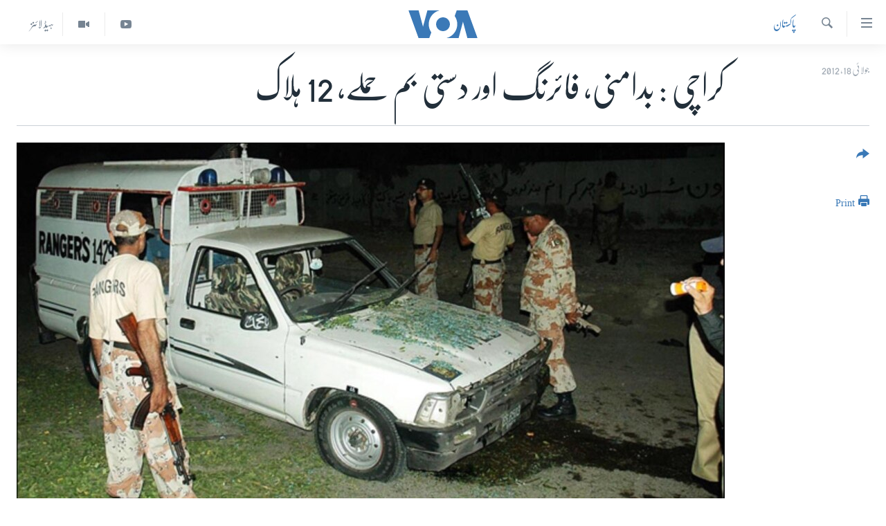

--- FILE ---
content_type: text/html; charset=utf-8
request_url: https://www.urduvoa.com/a/1419131.html
body_size: 11404
content:

<!DOCTYPE html>
<html lang="ur" dir="rtl" class="no-js">
<head>
<link href="/Content/responsive/VOA/ur/VOA-ur.css?&amp;av=0.0.0.0&amp;cb=306" rel="stylesheet"/>
<script src="https://tags.urduvoa.com/voa-pangea/prod/utag.sync.js"></script> <script type='text/javascript' src='https://www.youtube.com/iframe_api' async></script>
<script type="text/javascript">
//a general 'js' detection, must be on top level in <head>, due to CSS performance
document.documentElement.className = "js";
var cacheBuster = "306";
var appBaseUrl = "/";
var imgEnhancerBreakpoints = [0, 144, 256, 408, 650, 1023, 1597];
var isLoggingEnabled = false;
var isPreviewPage = false;
var isLivePreviewPage = false;
if (!isPreviewPage) {
window.RFE = window.RFE || {};
window.RFE.cacheEnabledByParam = window.location.href.indexOf('nocache=1') === -1;
const url = new URL(window.location.href);
const params = new URLSearchParams(url.search);
// Remove the 'nocache' parameter
params.delete('nocache');
// Update the URL without the 'nocache' parameter
url.search = params.toString();
window.history.replaceState(null, '', url.toString());
} else {
window.addEventListener('load', function() {
const links = window.document.links;
for (let i = 0; i < links.length; i++) {
links[i].href = '#';
links[i].target = '_self';
}
})
}
var pwaEnabled = false;
var swCacheDisabled;
</script>
<meta charset="utf-8" />
<title>کراچی : بدامنی، فائرنگ اور دستی بم حملے، 12 ہلاک</title>
<meta name="description" content="ٹارگٹ کلنگ اور بھتہ خوری پر قابو پانے کیلئے مشیر داخلہ رحمن ملک نے پھر صوبائی قیادت کے ساتھ سر جوڑ لیا ہے" />
<meta name="keywords" content="پاکستان, law and order, meeting, karachi violence, 12 killed" />
<meta name="viewport" content="width=device-width, initial-scale=1.0" />
<meta http-equiv="X-UA-Compatible" content="IE=edge" />
<meta name="robots" content="max-image-preview:large"><meta property="fb:pages" content="106667936045610" />
<meta name="msvalidate.01" content="3286EE554B6F672A6F2E608C02343C0E" />
<meta name="facebook-domain-verification" content="8ves433rrvbkywpwicz9s56bzzssis" />
<link href="https://www.urduvoa.com/a/1419131.html" rel="canonical" />
<meta name="apple-mobile-web-app-title" content="VOA" />
<meta name="apple-mobile-web-app-status-bar-style" content="black" />
<meta name="apple-itunes-app" content="app-id=632618796, app-argument=//1419131.rtl" />
<meta content="کراچی : بدامنی، فائرنگ اور دستی بم حملے، 12 ہلاک" property="og:title" />
<meta content="ٹارگٹ کلنگ اور بھتہ خوری پر قابو پانے کیلئے مشیر داخلہ رحمن ملک نے پھر صوبائی قیادت کے ساتھ سر جوڑ لیا ہے" property="og:description" />
<meta content="article" property="og:type" />
<meta content="https://www.urduvoa.com/a/1419131.html" property="og:url" />
<meta content="وی او اے" property="og:site_name" />
<meta content="https://www.facebook.com/voaurdu" property="article:publisher" />
<meta content="https://gdb.voanews.com/736153dc-96b3-4d6e-b782-caeb6cba43f6_w1200_h630.jpg" property="og:image" />
<meta content="1200" property="og:image:width" />
<meta content="630" property="og:image:height" />
<meta content="1644719242209515" property="fb:app_id" />
<meta content="summary_large_image" name="twitter:card" />
<meta content="@SomeAccount" name="twitter:site" />
<meta content="https://gdb.voanews.com/736153dc-96b3-4d6e-b782-caeb6cba43f6_w1200_h630.jpg" name="twitter:image" />
<meta content="کراچی : بدامنی، فائرنگ اور دستی بم حملے، 12 ہلاک" name="twitter:title" />
<meta content="ٹارگٹ کلنگ اور بھتہ خوری پر قابو پانے کیلئے مشیر داخلہ رحمن ملک نے پھر صوبائی قیادت کے ساتھ سر جوڑ لیا ہے" name="twitter:description" />
<link rel="amphtml" href="https://www.urduvoa.com/amp/1419131.html" />
<script type="application/ld+json">{"articleSection":"پاکستان","isAccessibleForFree":true,"headline":"کراچی : بدامنی، فائرنگ اور دستی بم حملے، 12 ہلاک","inLanguage":"ur","keywords":"پاکستان, law and order, meeting, karachi violence, 12 killed","author":{"@type":"Person","name":"VOA Urdu"},"datePublished":"2012-07-18 18:56:41Z","dateModified":"2012-07-18 20:04:41Z","publisher":{"logo":{"width":512,"height":220,"@type":"ImageObject","url":"https://www.urduvoa.com/Content/responsive/VOA/ur/img/logo.png"},"@type":"NewsMediaOrganization","url":"https://www.urduvoa.com","sameAs":["https://facebook.com/voaurdu","https://twitter.com/voaurdu","https://www.youtube.com/c/voaurdu","https://www.instagram.com/voaurdu/"],"name":"وائس آف امریکہ","alternateName":""},"@context":"https://schema.org","@type":"NewsArticle","mainEntityOfPage":"https://www.urduvoa.com/a/1419131.html","url":"https://www.urduvoa.com/a/1419131.html","description":"ٹارگٹ کلنگ اور بھتہ خوری پر قابو پانے کیلئے مشیر داخلہ رحمن ملک نے پھر صوبائی قیادت کے ساتھ سر جوڑ لیا ہے","image":{"width":1080,"height":608,"@type":"ImageObject","url":"https://gdb.voanews.com/736153dc-96b3-4d6e-b782-caeb6cba43f6_w1080_h608.jpg"},"name":"کراچی : بدامنی، فائرنگ اور دستی بم حملے، 12 ہلاک"}</script>
<script src="/Scripts/responsive/infographics.b?v=dVbZ-Cza7s4UoO3BqYSZdbxQZVF4BOLP5EfYDs4kqEo1&amp;av=0.0.0.0&amp;cb=306"></script>
<script src="/Scripts/responsive/loader.b?v=Q26XNwrL6vJYKjqFQRDnx01Lk2pi1mRsuLEaVKMsvpA1&amp;av=0.0.0.0&amp;cb=306"></script>
<link rel="icon" type="image/svg+xml" href="/Content/responsive/VOA/img/webApp/favicon.svg" />
<link rel="alternate icon" href="/Content/responsive/VOA/img/webApp/favicon.ico" />
<link rel="apple-touch-icon" sizes="152x152" href="/Content/responsive/VOA/img/webApp/ico-152x152.png" />
<link rel="apple-touch-icon" sizes="144x144" href="/Content/responsive/VOA/img/webApp/ico-144x144.png" />
<link rel="apple-touch-icon" sizes="114x114" href="/Content/responsive/VOA/img/webApp/ico-114x114.png" />
<link rel="apple-touch-icon" sizes="72x72" href="/Content/responsive/VOA/img/webApp/ico-72x72.png" />
<link rel="apple-touch-icon-precomposed" href="/Content/responsive/VOA/img/webApp/ico-57x57.png" />
<link rel="icon" sizes="192x192" href="/Content/responsive/VOA/img/webApp/ico-192x192.png" />
<link rel="icon" sizes="128x128" href="/Content/responsive/VOA/img/webApp/ico-128x128.png" />
<meta name="msapplication-TileColor" content="#ffffff" />
<meta name="msapplication-TileImage" content="/Content/responsive/VOA/img/webApp/ico-144x144.png" />
<link rel="alternate" type="application/rss+xml" title="VOA - Top Stories [RSS]" href="/api/" />
<link rel="sitemap" type="application/rss+xml" href="/sitemap.xml" />
</head>
<body class=" nav-no-loaded cc_theme pg-article print-lay-article js-category-to-nav nojs-images ">
<script type="text/javascript" >
var analyticsData = {url:"https://www.urduvoa.com/a/1419131.html",property_id:"490",article_uid:"1419131",page_title:"کراچی : بدامنی، فائرنگ اور دستی بم حملے، 12 ہلاک",page_type:"article",content_type:"article",subcontent_type:"article",last_modified:"2012-07-18 20:04:41Z",pub_datetime:"2012-07-18 18:56:41Z",pub_year:"2012",pub_month:"07",pub_day:"18",pub_hour:"18",pub_weekday:"Wednesday",section:"پاکستان",english_section:"pakistan",byline:"",categories:"pakistan",tags:"law and order;meeting;karachi violence;12 killed",domain:"www.urduvoa.com",language:"Urdu",language_service:"VOA Urdu",platform:"web",copied:"no",copied_article:"",copied_title:"",runs_js:"Yes",cms_release:"8.44.0.0.306",enviro_type:"prod",slug:"",entity:"VOA",short_language_service:"URD",platform_short:"W",page_name:"کراچی : بدامنی، فائرنگ اور دستی بم حملے، 12 ہلاک"};
</script>
<noscript><iframe src="https://www.googletagmanager.com/ns.html?id=GTM-N8MP7P" height="0" width="0" style="display:none;visibility:hidden"></iframe></noscript><script type="text/javascript" data-cookiecategory="analytics">
var gtmEventObject = Object.assign({}, analyticsData, {event: 'page_meta_ready'});window.dataLayer = window.dataLayer || [];window.dataLayer.push(gtmEventObject);
if (top.location === self.location) { //if not inside of an IFrame
var renderGtm = "true";
if (renderGtm === "true") {
(function(w,d,s,l,i){w[l]=w[l]||[];w[l].push({'gtm.start':new Date().getTime(),event:'gtm.js'});var f=d.getElementsByTagName(s)[0],j=d.createElement(s),dl=l!='dataLayer'?'&l='+l:'';j.async=true;j.src='//www.googletagmanager.com/gtm.js?id='+i+dl;f.parentNode.insertBefore(j,f);})(window,document,'script','dataLayer','GTM-N8MP7P');
}
}
</script>
<!--Analytics tag js version start-->
<script type="text/javascript" data-cookiecategory="analytics">
var utag_data = Object.assign({}, analyticsData, {});
if(typeof(TealiumTagFrom)==='function' && typeof(TealiumTagSearchKeyword)==='function') {
var utag_from=TealiumTagFrom();var utag_searchKeyword=TealiumTagSearchKeyword();
if(utag_searchKeyword!=null && utag_searchKeyword!=='' && utag_data["search_keyword"]==null) utag_data["search_keyword"]=utag_searchKeyword;if(utag_from!=null && utag_from!=='') utag_data["from"]=TealiumTagFrom();}
if(window.top!== window.self&&utag_data.page_type==="snippet"){utag_data.page_type = 'iframe';}
try{if(window.top!==window.self&&window.self.location.hostname===window.top.location.hostname){utag_data.platform = 'self-embed';utag_data.platform_short = 'se';}}catch(e){if(window.top!==window.self&&window.self.location.search.includes("platformType=self-embed")){utag_data.platform = 'cross-promo';utag_data.platform_short = 'cp';}}
(function(a,b,c,d){ a="https://tags.urduvoa.com/voa-pangea/prod/utag.js"; b=document;c="script";d=b.createElement(c);d.src=a;d.type="text/java"+c;d.async=true; a=b.getElementsByTagName(c)[0];a.parentNode.insertBefore(d,a); })();
</script>
<!--Analytics tag js version end-->
<!-- Analytics tag management NoScript -->
<noscript>
<img style="position: absolute; border: none;" src="https://ssc.urduvoa.com/b/ss/bbgprod,bbgentityvoa/1/G.4--NS/720674584?pageName=voa%3aurd%3aw%3aarticle%3a%da%a9%d8%b1%d8%a7%da%86%db%8c%20%3a%20%d8%a8%d8%af%d8%a7%d9%85%d9%86%db%8c%d8%8c%20%d9%81%d8%a7%d8%a6%d8%b1%d9%86%da%af%20%d8%a7%d9%88%d8%b1%20%d8%af%d8%b3%d8%aa%db%8c%20%d8%a8%d9%85%20%d8%ad%d9%85%d9%84%db%92%d8%8c%2012%20%db%81%d9%84%d8%a7%da%a9&amp;c6=%da%a9%d8%b1%d8%a7%da%86%db%8c%20%3a%20%d8%a8%d8%af%d8%a7%d9%85%d9%86%db%8c%d8%8c%20%d9%81%d8%a7%d8%a6%d8%b1%d9%86%da%af%20%d8%a7%d9%88%d8%b1%20%d8%af%d8%b3%d8%aa%db%8c%20%d8%a8%d9%85%20%d8%ad%d9%85%d9%84%db%92%d8%8c%2012%20%db%81%d9%84%d8%a7%da%a9&amp;v36=8.44.0.0.306&amp;v6=D=c6&amp;g=https%3a%2f%2fwww.urduvoa.com%2fa%2f1419131.html&amp;c1=D=g&amp;v1=D=g&amp;events=event1,event52&amp;c16=voa%20urdu&amp;v16=D=c16&amp;c5=pakistan&amp;v5=D=c5&amp;ch=%d9%be%d8%a7%da%a9%d8%b3%d8%aa%d8%a7%d9%86&amp;c15=urdu&amp;v15=D=c15&amp;c4=article&amp;v4=D=c4&amp;c14=1419131&amp;v14=D=c14&amp;v20=no&amp;c17=web&amp;v17=D=c17&amp;mcorgid=518abc7455e462b97f000101%40adobeorg&amp;server=www.urduvoa.com&amp;pageType=D=c4&amp;ns=bbg&amp;v29=D=server&amp;v25=voa&amp;v30=490&amp;v105=D=User-Agent " alt="analytics" width="1" height="1" /></noscript>
<!-- End of Analytics tag management NoScript -->
<!--*** Accessibility links - For ScreenReaders only ***-->
<section>
<div class="sr-only">
<h2>رسائی کے لنکس</h2>
<ul>
<li><a href="#content" data-disable-smooth-scroll="1">مرکزی مواد پر جائیں</a></li>
<li><a href="#navigation" data-disable-smooth-scroll="1">مرکزی نیویگیشن پر جائیں</a></li>
<li><a href="#txtHeaderSearch" data-disable-smooth-scroll="1">تلاش پر جائیں</a></li>
</ul>
</div>
</section>
<div dir="rtl">
<div id="page">
<aside>
<div class="c-lightbox overlay-modal">
<div class="c-lightbox__intro">
<h2 class="c-lightbox__intro-title"></h2>
<button class="btn btn--rounded c-lightbox__btn c-lightbox__intro-next" title="اگلا صفحہ">
<span class="ico ico--rounded ico-chevron-forward"></span>
<span class="sr-only">اگلا صفحہ</span>
</button>
</div>
<div class="c-lightbox__nav">
<button class="btn btn--rounded c-lightbox__btn c-lightbox__btn--close" title="بند کیجئے">
<span class="ico ico--rounded ico-close"></span>
<span class="sr-only">بند کیجئے</span>
</button>
<button class="btn btn--rounded c-lightbox__btn c-lightbox__btn--prev" title="پچھلا صفحہ">
<span class="ico ico--rounded ico-chevron-backward"></span>
<span class="sr-only">پچھلا صفحہ</span>
</button>
<button class="btn btn--rounded c-lightbox__btn c-lightbox__btn--next" title="اگلا صفحہ">
<span class="ico ico--rounded ico-chevron-forward"></span>
<span class="sr-only">اگلا صفحہ</span>
</button>
</div>
<div class="c-lightbox__content-wrap">
<figure class="c-lightbox__content">
<span class="c-spinner c-spinner--lightbox">
<img src="/Content/responsive/img/player-spinner.png"
alt="please wait"
title="please wait" />
</span>
<div class="c-lightbox__img">
<div class="thumb">
<img src="" alt="" />
</div>
</div>
<figcaption>
<div class="c-lightbox__info c-lightbox__info--foot">
<span class="c-lightbox__counter"></span>
<span class="caption c-lightbox__caption"></span>
</div>
</figcaption>
</figure>
</div>
<div class="hidden">
<div class="content-advisory__box content-advisory__box--lightbox">
<span class="content-advisory__box-text">This image contains sensitive content which some people may find offensive or disturbing.</span>
<button class="btn btn--transparent content-advisory__box-btn m-t-md" value="text" type="button">
<span class="btn__text">
Click to reveal
</span>
</button>
</div>
</div>
</div>
<div class="print-dialogue">
<div class="container">
<h3 class="print-dialogue__title section-head">Print Options:</h3>
<div class="print-dialogue__opts">
<ul class="print-dialogue__opt-group">
<li class="form__group form__group--checkbox">
<input class="form__check " id="checkboxImages" name="checkboxImages" type="checkbox" checked="checked" />
<label for="checkboxImages" class="form__label m-t-md">Images</label>
</li>
<li class="form__group form__group--checkbox">
<input class="form__check " id="checkboxMultimedia" name="checkboxMultimedia" type="checkbox" checked="checked" />
<label for="checkboxMultimedia" class="form__label m-t-md">Multimedia</label>
</li>
</ul>
<ul class="print-dialogue__opt-group">
<li class="form__group form__group--checkbox">
<input class="form__check " id="checkboxEmbedded" name="checkboxEmbedded" type="checkbox" checked="checked" />
<label for="checkboxEmbedded" class="form__label m-t-md">Embedded Content</label>
</li>
<li class="hidden">
<input class="form__check " id="checkboxComments" name="checkboxComments" type="checkbox" />
<label for="checkboxComments" class="form__label m-t-md">Comments</label>
</li>
</ul>
</div>
<div class="print-dialogue__buttons">
<button class="btn btn--secondary close-button" type="button" title="منسوخ کیجئے">
<span class="btn__text ">منسوخ کیجئے</span>
</button>
<button class="btn btn-cust-print m-l-sm" type="button" title="Print">
<span class="btn__text ">Print</span>
</button>
</div>
</div>
</div>
<div class="ctc-message pos-fix">
<div class="ctc-message__inner">Link has been copied to clipboard</div>
</div>
</aside>
<div class="hdr-20 hdr-20--big">
<div class="hdr-20__inner">
<div class="hdr-20__max pos-rel">
<div class="hdr-20__side hdr-20__side--primary d-flex">
<label data-for="main-menu-ctrl" data-switcher-trigger="true" data-switch-target="main-menu-ctrl" class="burger hdr-trigger pos-rel trans-trigger" data-trans-evt="click" data-trans-id="menu">
<span class="ico ico-close hdr-trigger__ico hdr-trigger__ico--close burger__ico burger__ico--close"></span>
<span class="ico ico-menu hdr-trigger__ico hdr-trigger__ico--open burger__ico burger__ico--open"></span>
</label>
<div class="menu-pnl pos-fix trans-target" data-switch-target="main-menu-ctrl" data-trans-id="menu">
<div class="menu-pnl__inner">
<nav class="main-nav menu-pnl__item menu-pnl__item--first">
<ul class="main-nav__list accordeon" data-analytics-tales="false" data-promo-name="link" data-location-name="nav,secnav">
<li class="main-nav__item">
<a class="main-nav__item-name main-nav__item-name--link" href="/p/3637.html" title="صفحہ اول" data-item-name="mobilehomepage" >صفحہ اول</a>
</li>
<li class="main-nav__item">
<a class="main-nav__item-name main-nav__item-name--link" href="/p/5950.html" title="پاکستان" data-item-name="pakistan" >پاکستان</a>
</li>
<li class="main-nav__item">
<a class="main-nav__item-name main-nav__item-name--link" href="/p/8712.html" title="معیشت" data-item-name="economy" >معیشت</a>
</li>
<li class="main-nav__item">
<a class="main-nav__item-name main-nav__item-name--link" href="/p/5951.html" title="امریکہ" data-item-name="usa" >امریکہ</a>
</li>
<li class="main-nav__item">
<a class="main-nav__item-name main-nav__item-name--link" href="/p/7145.html" title="جنوبی ایشیا" data-item-name="south-asia" >جنوبی ایشیا</a>
</li>
<li class="main-nav__item">
<a class="main-nav__item-name main-nav__item-name--link" href="/p/7144.html" title="دُنیا" data-item-name="world" >دُنیا</a>
</li>
<li class="main-nav__item">
<a class="main-nav__item-name main-nav__item-name--link" href="/middle-east-crisis" title="اسرائیل حماس جنگ" data-item-name="middle-east-crisis" >اسرائیل حماس جنگ</a>
</li>
<li class="main-nav__item">
<a class="main-nav__item-name main-nav__item-name--link" href="/p/7992.html" title="یوکرین جنگ" data-item-name="Ukraine War" >یوکرین جنگ</a>
</li>
<li class="main-nav__item">
<a class="main-nav__item-name main-nav__item-name--link" href="/p/5954.html" title="کھیل" data-item-name="sports" >کھیل</a>
</li>
<li class="main-nav__item">
<a class="main-nav__item-name main-nav__item-name--link" href="/p/7387.html" title="خواتین" data-item-name="women" >خواتین</a>
</li>
<li class="main-nav__item">
<a class="main-nav__item-name main-nav__item-name--link" href="/p/5953.html" title="آرٹ" data-item-name="arts" >آرٹ</a>
</li>
<li class="main-nav__item">
<a class="main-nav__item-name main-nav__item-name--link" href="/p/7219.html" title="آزادیٔ صحافت" data-item-name="press-freedom" >آزادیٔ صحافت</a>
</li>
<li class="main-nav__item">
<a class="main-nav__item-name main-nav__item-name--link" href="/p/7384.html" title="سائنس و ٹیکنالوجی" data-item-name="science-and-technology" >سائنس و ٹیکنالوجی</a>
</li>
<li class="main-nav__item">
<a class="main-nav__item-name main-nav__item-name--link" href="/p/7385.html" title="صحت" data-item-name="health" >صحت</a>
</li>
<li class="main-nav__item">
<a class="main-nav__item-name main-nav__item-name--link" href="/p/7386.html" title="دلچسپ و عجیب" data-item-name="odd-news" >دلچسپ و عجیب</a>
</li>
<li class="main-nav__item">
<a class="main-nav__item-name main-nav__item-name--link" href="/p/8023.html" title="ویڈیوز" data-item-name="videos" >ویڈیوز</a>
</li>
<li class="main-nav__item">
<a class="main-nav__item-name main-nav__item-name--link" href="/z/3120" title="آڈیو" data-item-name="audio" >آڈیو</a>
</li>
<li class="main-nav__item">
<a class="main-nav__item-name main-nav__item-name--link" href="/special-coverage" title="اسپیشل کوریج" data-item-name="special-coverage" >اسپیشل کوریج</a>
</li>
<li class="main-nav__item">
<a class="main-nav__item-name main-nav__item-name--link" href="https://editorials.voa.gov/z/6214" title="اداریہ" target="_blank" rel="noopener">اداریہ</a>
</li>
</ul>
</nav>
<div class="menu-pnl__item">
<a href="https://learningenglish.voanews.com/" class="menu-pnl__item-link" alt="Learning English">Learning English</a>
</div>
<div class="menu-pnl__item menu-pnl__item--social">
<h5 class="menu-pnl__sub-head">Follow Us</h5>
<a href="https://facebook.com/voaurdu" title="ہم فیس بک پر موجود ہیں" data-analytics-text="follow_on_facebook" class="btn btn--rounded btn--social-inverted menu-pnl__btn js-social-btn btn-facebook" target="_blank" rel="noopener">
<span class="ico ico-facebook-alt ico--rounded"></span>
</a>
<a href="https://twitter.com/voaurdu" title="ہم ٹوئٹر پر موجود ہیں" data-analytics-text="follow_on_twitter" class="btn btn--rounded btn--social-inverted menu-pnl__btn js-social-btn btn-twitter" target="_blank" rel="noopener">
<span class="ico ico-twitter ico--rounded"></span>
</a>
<a href="https://www.youtube.com/c/voaurdu" title="ہم یوٹیوب پر موجود ہیں" data-analytics-text="follow_on_youtube" class="btn btn--rounded btn--social-inverted menu-pnl__btn js-social-btn btn-youtube" target="_blank" rel="noopener">
<span class="ico ico-youtube ico--rounded"></span>
</a>
<a href="https://www.instagram.com/voaurdu/" title="Follow us on Instagram" data-analytics-text="follow_on_instagram" class="btn btn--rounded btn--social-inverted menu-pnl__btn js-social-btn btn-instagram" target="_blank" rel="noopener">
<span class="ico ico-instagram ico--rounded"></span>
</a>
</div>
<div class="menu-pnl__item">
<a href="/navigation/allsites" class="menu-pnl__item-link">
<span class="ico ico-languages "></span>
زبان
</a>
</div>
</div>
</div>
<label data-for="top-search-ctrl" data-switcher-trigger="true" data-switch-target="top-search-ctrl" class="top-srch-trigger hdr-trigger">
<span class="ico ico-close hdr-trigger__ico hdr-trigger__ico--close top-srch-trigger__ico top-srch-trigger__ico--close"></span>
<span class="ico ico-search hdr-trigger__ico hdr-trigger__ico--open top-srch-trigger__ico top-srch-trigger__ico--open"></span>
</label>
<div class="srch-top srch-top--in-header" data-switch-target="top-search-ctrl">
<div class="container">
<form action="/s" class="srch-top__form srch-top__form--in-header" id="form-topSearchHeader" method="get" role="search"><label for="txtHeaderSearch" class="sr-only">تلاش کیجئے</label>
<input type="text" id="txtHeaderSearch" name="k" placeholder="search text ..." accesskey="s" value="" class="srch-top__input analyticstag-event" onkeydown="if (event.keyCode === 13) { FireAnalyticsTagEventOnSearch('search', $dom.get('#txtHeaderSearch')[0].value) }" />
<button title="تلاش کیجئے" type="submit" class="btn btn--top-srch analyticstag-event" onclick="FireAnalyticsTagEventOnSearch('search', $dom.get('#txtHeaderSearch')[0].value) ">
<span class="ico ico-search"></span>
</button></form>
</div>
</div>
<a href="/" class="main-logo-link">
<img src="/Content/responsive/VOA/ur/img/logo-compact.svg" class="main-logo main-logo--comp" alt="site logo">
<img src="/Content/responsive/VOA/ur/img/logo.svg" class="main-logo main-logo--big" alt="site logo">
</a>
</div>
<div class="hdr-20__side hdr-20__side--secondary d-flex">
<a href="/z/5975" title="ہیڈ لائنز" class="hdr-20__secondary-item hdr-20__secondary-item--lang" data-item-name="satellite">
ہیڈ لائنز
</a>
<a href="/p/8023.html" title="Video" class="hdr-20__secondary-item" data-item-name="video">
<span class="ico ico-video hdr-20__secondary-icon"></span>
</a>
<a href="https://www.youtube.com/c/voaurdu" title="YouTube" class="hdr-20__secondary-item" data-item-name="custom1">
<span class="ico-custom ico-custom--1 hdr-20__secondary-icon"></span>
</a>
<a href="/s" title="تلاش کیجئے" class="hdr-20__secondary-item hdr-20__secondary-item--search" data-item-name="search">
<span class="ico ico-search hdr-20__secondary-icon hdr-20__secondary-icon--search"></span>
</a>
<div class="srch-bottom">
<form action="/s" class="srch-bottom__form d-flex" id="form-bottomSearch" method="get" role="search"><label for="txtSearch" class="sr-only">تلاش کیجئے</label>
<input type="search" id="txtSearch" name="k" placeholder="search text ..." accesskey="s" value="" class="srch-bottom__input analyticstag-event" onkeydown="if (event.keyCode === 13) { FireAnalyticsTagEventOnSearch('search', $dom.get('#txtSearch')[0].value) }" />
<button title="تلاش کیجئے" type="submit" class="btn btn--bottom-srch analyticstag-event" onclick="FireAnalyticsTagEventOnSearch('search', $dom.get('#txtSearch')[0].value) ">
<span class="ico ico-search"></span>
</button></form>
</div>
</div>
<img src="/Content/responsive/VOA/ur/img/logo-print.gif" class="logo-print" alt="site logo">
<img src="/Content/responsive/VOA/ur/img/logo-print_color.png" class="logo-print logo-print--color" alt="site logo">
</div>
</div>
</div>
<script>
if (document.body.className.indexOf('pg-home') > -1) {
var nav2In = document.querySelector('.hdr-20__inner');
var nav2Sec = document.querySelector('.hdr-20__side--secondary');
var secStyle = window.getComputedStyle(nav2Sec);
if (nav2In && window.pageYOffset < 150 && secStyle['position'] !== 'fixed') {
nav2In.classList.add('hdr-20__inner--big')
}
}
</script>
<div class="c-hlights c-hlights--breaking c-hlights--no-item" data-hlight-display="mobile,desktop">
<div class="c-hlights__wrap container p-0">
<div class="c-hlights__nav">
<a role="button" href="#" title="پچھلا صفحہ">
<span class="ico ico-chevron-backward m-0"></span>
<span class="sr-only">پچھلا صفحہ</span>
</a>
<a role="button" href="#" title="اگلا صفحہ">
<span class="ico ico-chevron-forward m-0"></span>
<span class="sr-only">اگلا صفحہ</span>
</a>
</div>
<span class="c-hlights__label">
<span class="">بریکنگ نیوز</span>
<span class="switcher-trigger">
<label data-for="more-less-1" data-switcher-trigger="true" class="switcher-trigger__label switcher-trigger__label--more p-b-0" title="مزید">
<span class="ico ico-chevron-down"></span>
</label>
<label data-for="more-less-1" data-switcher-trigger="true" class="switcher-trigger__label switcher-trigger__label--less p-b-0" title="Show less">
<span class="ico ico-chevron-up"></span>
</label>
</span>
</span>
<ul class="c-hlights__items switcher-target" data-switch-target="more-less-1">
</ul>
</div>
</div> <div id="content">
<main class="container">
<div class="hdr-container">
<div class="row">
<div class="col-category col-xs-12 col-md-2 pull-left"> <div class="category js-category">
<a class="" href="/z/2269">پاکستان</a> </div>
</div><div class="col-title col-xs-12 col-md-10 pull-right"> <h1 class="title pg-title">
کراچی : بدامنی، فائرنگ اور دستی بم حملے، 12 ہلاک
</h1>
</div><div class="col-publishing-details col-xs-12 col-sm-12 col-md-2 pull-left"> <div class="publishing-details ">
<div class="published">
<span class="date" >
<time pubdate="pubdate" datetime="2012-07-18T23:56:41+05:00">
جولائی 18, 2012
</time>
</span>
</div>
</div>
</div><div class="col-lg-12 separator"> <div class="separator">
<hr class="title-line" />
</div>
</div><div class="col-multimedia col-xs-12 col-md-10 pull-right"> <div class="cover-media">
<figure class="media-image js-media-expand">
<div class="img-wrap">
<div class="thumb thumb16_9">
<img src="https://gdb.voanews.com/736153dc-96b3-4d6e-b782-caeb6cba43f6_w250_r1_s.jpg" alt="" />
</div>
</div>
</figure>
</div>
</div><div class="col-xs-12 col-md-2 pull-left article-share pos-rel"> <div class="share--box">
<div class="sticky-share-container" style="display:none">
<div class="container">
<a href="https://www.urduvoa.com" id="logo-sticky-share">&nbsp;</a>
<div class="pg-title pg-title--sticky-share">
کراچی : بدامنی، فائرنگ اور دستی بم حملے، 12 ہلاک
</div>
<div class="sticked-nav-actions">
<!--This part is for sticky navigation display-->
<p class="buttons link-content-sharing p-0 ">
<button class="btn btn--link btn-content-sharing p-t-0 " id="btnContentSharing" value="text" role="Button" type="" title="مزید اشتراک کرنے کےلیے">
<span class="ico ico-share ico--l"></span>
<span class="btn__text ">
</span>
</button>
</p>
<aside class="content-sharing js-content-sharing js-content-sharing--apply-sticky content-sharing--sticky"
role="complementary"
data-share-url="https://www.urduvoa.com/a/1419131.html" data-share-title="کراچی : بدامنی، فائرنگ اور دستی بم حملے، 12 ہلاک" data-share-text="ٹارگٹ کلنگ اور بھتہ خوری پر قابو پانے کیلئے مشیر داخلہ رحمن ملک نے پھر صوبائی قیادت کے ساتھ سر جوڑ لیا ہے">
<div class="content-sharing__popover">
<h6 class="content-sharing__title"></h6>
<button href="#close" id="btnCloseSharing" class="btn btn--text-like content-sharing__close-btn">
<span class="ico ico-close ico--l"></span>
</button>
<ul class="content-sharing__list">
<li class="content-sharing__item">
<div class="ctc ">
<input type="text" class="ctc__input" readonly="readonly">
<a href="" js-href="https://www.urduvoa.com/a/1419131.html" class="content-sharing__link ctc__button">
<span class="ico ico-copy-link ico--rounded ico--s"></span>
<span class="content-sharing__link-text">Copy link</span>
</a>
</div>
</li>
<li class="content-sharing__item">
<a href="https://facebook.com/sharer.php?u=https%3a%2f%2fwww.urduvoa.com%2fa%2f1419131.html"
data-analytics-text="share_on_facebook"
title="Facebook" target="_blank"
class="content-sharing__link js-social-btn">
<span class="ico ico-facebook ico--rounded ico--s"></span>
<span class="content-sharing__link-text">Facebook</span>
</a>
</li>
<li class="content-sharing__item">
<a href="https://twitter.com/share?url=https%3a%2f%2fwww.urduvoa.com%2fa%2f1419131.html&amp;text=%da%a9%d8%b1%d8%a7%da%86%db%8c+%3a+%d8%a8%d8%af%d8%a7%d9%85%d9%86%db%8c%d8%8c+%d9%81%d8%a7%d8%a6%d8%b1%d9%86%da%af+%d8%a7%d9%88%d8%b1+%d8%af%d8%b3%d8%aa%db%8c+%d8%a8%d9%85+%d8%ad%d9%85%d9%84%db%92%d8%8c+12+%db%81%d9%84%d8%a7%da%a9"
data-analytics-text="share_on_twitter"
title="Twitter" target="_blank"
class="content-sharing__link js-social-btn">
<span class="ico ico-twitter ico--rounded ico--s"></span>
<span class="content-sharing__link-text">Twitter</span>
</a>
</li>
<li class="content-sharing__item">
<a href="mailto:?body=https%3a%2f%2fwww.urduvoa.com%2fa%2f1419131.html&amp;subject=کراچی : بدامنی، فائرنگ اور دستی بم حملے، 12 ہلاک"
title="Email"
class="content-sharing__link ">
<span class="ico ico-email ico--rounded ico--s"></span>
<span class="content-sharing__link-text">Email</span>
</a>
</li>
</ul>
</div>
</aside>
</div>
</div>
</div>
<div class="links">
<p class="buttons link-content-sharing p-0 ">
<button class="btn btn--link btn-content-sharing p-t-0 " id="btnContentSharing" value="text" role="Button" type="" title="مزید اشتراک کرنے کےلیے">
<span class="ico ico-share ico--l"></span>
<span class="btn__text ">
</span>
</button>
</p>
<aside class="content-sharing js-content-sharing " role="complementary"
data-share-url="https://www.urduvoa.com/a/1419131.html" data-share-title="کراچی : بدامنی، فائرنگ اور دستی بم حملے، 12 ہلاک" data-share-text="ٹارگٹ کلنگ اور بھتہ خوری پر قابو پانے کیلئے مشیر داخلہ رحمن ملک نے پھر صوبائی قیادت کے ساتھ سر جوڑ لیا ہے">
<div class="content-sharing__popover">
<h6 class="content-sharing__title"></h6>
<button href="#close" id="btnCloseSharing" class="btn btn--text-like content-sharing__close-btn">
<span class="ico ico-close ico--l"></span>
</button>
<ul class="content-sharing__list">
<li class="content-sharing__item">
<div class="ctc ">
<input type="text" class="ctc__input" readonly="readonly">
<a href="" js-href="https://www.urduvoa.com/a/1419131.html" class="content-sharing__link ctc__button">
<span class="ico ico-copy-link ico--rounded ico--l"></span>
<span class="content-sharing__link-text">Copy link</span>
</a>
</div>
</li>
<li class="content-sharing__item">
<a href="https://facebook.com/sharer.php?u=https%3a%2f%2fwww.urduvoa.com%2fa%2f1419131.html"
data-analytics-text="share_on_facebook"
title="Facebook" target="_blank"
class="content-sharing__link js-social-btn">
<span class="ico ico-facebook ico--rounded ico--l"></span>
<span class="content-sharing__link-text">Facebook</span>
</a>
</li>
<li class="content-sharing__item">
<a href="https://twitter.com/share?url=https%3a%2f%2fwww.urduvoa.com%2fa%2f1419131.html&amp;text=%da%a9%d8%b1%d8%a7%da%86%db%8c+%3a+%d8%a8%d8%af%d8%a7%d9%85%d9%86%db%8c%d8%8c+%d9%81%d8%a7%d8%a6%d8%b1%d9%86%da%af+%d8%a7%d9%88%d8%b1+%d8%af%d8%b3%d8%aa%db%8c+%d8%a8%d9%85+%d8%ad%d9%85%d9%84%db%92%d8%8c+12+%db%81%d9%84%d8%a7%da%a9"
data-analytics-text="share_on_twitter"
title="Twitter" target="_blank"
class="content-sharing__link js-social-btn">
<span class="ico ico-twitter ico--rounded ico--l"></span>
<span class="content-sharing__link-text">Twitter</span>
</a>
</li>
<li class="content-sharing__item">
<a href="mailto:?body=https%3a%2f%2fwww.urduvoa.com%2fa%2f1419131.html&amp;subject=کراچی : بدامنی، فائرنگ اور دستی بم حملے، 12 ہلاک"
title="Email"
class="content-sharing__link ">
<span class="ico ico-email ico--rounded ico--l"></span>
<span class="content-sharing__link-text">Email</span>
</a>
</li>
</ul>
</div>
</aside>
<p class="link-print visible-md visible-lg buttons p-0">
<button class="btn btn--link btn-print p-t-0" onclick="if (typeof FireAnalyticsTagEvent === 'function') {FireAnalyticsTagEvent({ on_page_event: 'print_story' });}return false" title="(CTRL+P)">
<span class="ico ico-print"></span>
<span class="btn__text">Print</span>
</button>
</p>
</div>
</div>
</div>
</div>
</div>
<div class="body-container">
<div class="row">
<div class="col-xs-12 col-sm-12 col-md-10 col-lg-10 pull-right">
<div class="row">
<div class="col-xs-12 col-sm-12 col-md-8 col-lg-8 pull-left bottom-offset content-offset">
<div class="intro intro--bold" >
<p >ٹارگٹ کلنگ اور بھتہ خوری پر قابو پانے کیلئے مشیر داخلہ رحمن ملک نے پھر صوبائی قیادت کے ساتھ سر جوڑ لیا ہے</p>
</div>
<div id="article-content" class="content-floated-wrap fb-quotable">
<div class="wsw">
<span dir="RTL">پاکستان کا سب سے بڑا شہر کراچی مسلسل بدامنی کا شکار ہے ۔شہر میں ہر روز فائرنگ ، تشدد اوردستی بموں کے حملے جاری ہیں ۔ بدھ کو رینجرز کی گاڑی کے قریب کریکر دھماکے اورپُرتشدد واقعات میں مزید 12 افراد لقمہٴ اجل بن گئے ۔ٹارگٹ کلنگ اور بھتہ خوری پر قابو پانے کیلئے مشیر داخلہ رحمن ملک نے پھر صوبائی قیادت کے ساتھ سر جوڑ لیا ہے۔</span><br />
<br />
<span dir="RTL">گیارہ ہلاکتیں</span><br />
<span dir="RTL">بفرزون میں بدھ کو رات گئے رینجرز کی گاڑی کے قریب دھماکا ہوا جس میں ایک شخص جاں بحق اور رینجرز اہلکاروں سمیت چار افراد زخمی ہو گئے ۔ پولیس حکام کے مطابق یہ کریکر کادھماکا تھا جس کی آوازدور دور تک سنی گئی ۔</span><br />
<br />
<span dir="RTL">اس سے قبل پاک کالونی میں نامعلوم افراد کی فائرنگ سے ایک پولیس اہلکار جاں بحق اور ایک زخمی ہو گیا ۔ سرجانی ٹاؤن ، ناظم آباد ، لیاقت آباد ، تین ہٹی ، مومن آباد ، ملیراوربلدیہ ٹاوٴن میں فائرنگ سے 10افراد لقمہٴ اجل بن گئے ۔ </span><br />
<br />
<span dir="RTL">یوسف پلازہ کے قریب سیمنٹ ایجنسی پر کریکر حملے میں دو افراد جبکہ پی آئی بی کالونی میں گھر کے قریب دستی بم حملے میں ایک خاتون زخمی ہو گئی ۔پولیس کے مطابق حملے سے قبل سیمنٹ ایجنسی کے مالک سے بھتہ طلب کیا گیا تھا ۔ </span><br />
<br />
<span dir="RTL">بھتہ مافیا کا راج </span><br />
<span dir="RTL">پاکستان کا تجارتی مرکز کہلایا جانے والا شہر ٹارگٹ کلنگ کے ساتھ ساتھ ان دنوں بھتہ مافیا کے شکنجے میں ہے ۔آل کراچی تاجر اتحاد کے وائس چیئرمین اور اولڈ سٹی ٹریڈرز الائنس کے چیئرمین جمیل احمد پراچہ کے مطابق اولڈ سٹی ایریا سمیت تمام مارکیٹوں میں بھتہ خور آزادانہ سرگرمیاں جاری رکھے ہوئے ہیں، لہذا، اِن حالات میں کاروبار جاری رکھنا انتہائی مشکل ہو گیا ہے ۔</span><br />
<br />
<span dir="RTL">جمیل احمد پراچہ کا کہنا ہے کہ اولڈ سٹی ایریا کے تاجر عدم تحفظ کا شکار ہیں لہذا شام چھ بجے کارروبار بند کر دیا جائے گا ۔ ادھر چیئرمین کراچی تاجر اتحاد عتیق میر نے’ وی او اے‘ کو بتایا کہ ایک ماہ میں20 سے زائد تاجر اغواٴ کئے گئے۔ تاجروں کو روزانہ200 سے زائد دھمکی آمیز فون کالز آتی ہیں۔ عتیق میر کا کہنا تھا کہ حکومت رمضان سے پہلے بھتہ خوری کی روک تھام کے اقدامات کرے۔</span><br />
<br />
<span dir="RTL">حکومتی اقدامات</span><br />
<span dir="RTL">مشیر داخلہ رحمن ملک نے بدھ کو گورنر سندھ ڈاکٹر عشرت العباد خان اور وزیر اعلیٰ سندھ سید قائم علی شاہ سے ملاقات کی اور شہر میں امن و امان کی بگڑتی ہوئی صورتحال پر غور کیا ۔بعدازاں، میڈیا سے گفتگو میں رحمن ملک کا کہنا تھا کہ شہر کے امن و امان کو مختلف مافیا نے تباہ کر رکھا ہے ۔ رمضان میں جرائم پیشہ عناصر پر قابو پانے کیلئے بھر پور کارروائیاں کی جائیں گے ۔</span><br />
<br />
<span dir="RTL">رحمن ملک کا کہنا تھا کہ وفاق کراچی میں قیام امن کیلئے صوبے کو ہر ممکن تعاون فراہم کرے گا ۔ مشیر داخلہ کے مطابق شہر میں امن کیلئے اتحادی جماعتیں اور شہری متفق ہیں اور جرائم پیشہ عناصر کے خلاف بلاتفریق کارروائی عمل میں لائی جائے گی ۔ </span>
</div>
</div>
</div>
<div class="col-xs-12 col-sm-12 col-md-4 col-lg-4 pull-left design-top-offset"> <div class="media-block-wrap">
<h2 class="section-head">یہ بھی پڑھیے</h2>
<div class="row">
<ul>
<li class="col-xs-12 col-sm-6 col-md-12 col-lg-12 mb-grid">
<div class="media-block ">
<a href="/a/karachi-blast/1382530.html" class="img-wrap img-wrap--t-spac img-wrap--size-4 img-wrap--float" title="کراچی: سائیکل بم دھماکہ، کالعدم تنظیم نے ذمے داری قبول کرلی">
<div class="thumb thumb16_9">
<noscript class="nojs-img">
<img src="https://gdb.voanews.com/76795b57-440b-40d8-b163-788bdb0df7d5_w100_r1.jpg" alt="کراچی: سائیکل بم دھماکہ، کالعدم تنظیم نے ذمے داری قبول کرلی" />
</noscript>
<img data-src="https://gdb.voanews.com/76795b57-440b-40d8-b163-788bdb0df7d5_w33_r1.jpg" src="" alt="کراچی: سائیکل بم دھماکہ، کالعدم تنظیم نے ذمے داری قبول کرلی" class=""/>
</div>
</a>
<div class="media-block__content media-block__content--h">
<a href="/a/karachi-blast/1382530.html">
<h4 class="media-block__title media-block__title--size-4" title="کراچی: سائیکل بم دھماکہ، کالعدم تنظیم نے ذمے داری قبول کرلی">
کراچی: سائیکل بم دھماکہ، کالعدم تنظیم نے ذمے داری قبول کرلی
</h4>
</a>
</div>
</div>
</li>
<li class="col-xs-12 col-sm-6 col-md-12 col-lg-12 mb-grid">
<div class="media-block ">
<a href="/a/1403987.html" class="img-wrap img-wrap--t-spac img-wrap--size-4 img-wrap--float" title="کراچی میں فائرنگ ، 5 افراد ہلاک 2 زخمی">
<div class="thumb thumb16_9">
<noscript class="nojs-img">
<img src="https://gdb.voanews.com/ffb44632-3698-4405-afe3-8febe792c5eb_w100_r1.jpg" alt="کراچی میں فائرنگ ، 5 افراد ہلاک 2 زخمی" />
</noscript>
<img data-src="https://gdb.voanews.com/ffb44632-3698-4405-afe3-8febe792c5eb_w33_r1.jpg" src="" alt="کراچی میں فائرنگ ، 5 افراد ہلاک 2 زخمی" class=""/>
</div>
</a>
<div class="media-block__content media-block__content--h">
<a href="/a/1403987.html">
<h4 class="media-block__title media-block__title--size-4" title="کراچی میں فائرنگ ، 5 افراد ہلاک 2 زخمی">
کراچی میں فائرنگ ، 5 افراد ہلاک 2 زخمی
</h4>
</a>
</div>
</div>
</li>
<li class="col-xs-12 col-sm-6 col-md-12 col-lg-12 mb-grid">
<div class="media-block ">
<a href="/a/1416583.html" class="img-wrap img-wrap--t-spac img-wrap--size-4 img-wrap--float" title="کراچی میں فائرنگ اور تشدد جاری ، مزید 5افراد ہلاک">
<div class="thumb thumb16_9">
<noscript class="nojs-img">
<img src="https://gdb.voanews.com/c21cae92-622c-44e3-85c9-e0f37951c13f_cx0_cy2_cw0_w100_r1.jpg" alt="کراچی میں فائرنگ اور تشدد جاری ، مزید 5افراد ہلاک" />
</noscript>
<img data-src="https://gdb.voanews.com/c21cae92-622c-44e3-85c9-e0f37951c13f_cx0_cy2_cw0_w33_r1.jpg" src="" alt="کراچی میں فائرنگ اور تشدد جاری ، مزید 5افراد ہلاک" class=""/>
</div>
</a>
<div class="media-block__content media-block__content--h">
<a href="/a/1416583.html">
<h4 class="media-block__title media-block__title--size-4" title="کراچی میں فائرنگ اور تشدد جاری ، مزید 5افراد ہلاک">
کراچی میں فائرنگ اور تشدد جاری ، مزید 5افراد ہلاک
</h4>
</a>
</div>
</div>
</li>
<li class="col-xs-12 col-sm-6 col-md-12 col-lg-12 mb-grid">
<div class="media-block ">
<a href="/a/1418507.html" class="img-wrap img-wrap--t-spac img-wrap--size-4 img-wrap--float" title="کراچی میں ٹارگٹ کلنگ کے خلاف ریلی ، شرکا اور پولیس میں جھڑپ">
<div class="thumb thumb16_9">
<noscript class="nojs-img">
<img src="https://gdb.voanews.com/89202cd6-d5b3-4169-a5a1-ed963e4bd471_w100_r1.jpg" alt="کراچی میں ٹارگٹ کلنگ کے خلاف ریلی ، شرکا اور پولیس میں جھڑپ" />
</noscript>
<img data-src="https://gdb.voanews.com/89202cd6-d5b3-4169-a5a1-ed963e4bd471_w33_r1.jpg" src="" alt="کراچی میں ٹارگٹ کلنگ کے خلاف ریلی ، شرکا اور پولیس میں جھڑپ" class=""/>
</div>
</a>
<div class="media-block__content media-block__content--h">
<a href="/a/1418507.html">
<h4 class="media-block__title media-block__title--size-4" title="کراچی میں ٹارگٹ کلنگ کے خلاف ریلی ، شرکا اور پولیس میں جھڑپ">
کراچی میں ٹارگٹ کلنگ کے خلاف ریلی ، شرکا اور پولیس میں جھڑپ
</h4>
</a>
</div>
</div>
</li>
</ul>
</div>
</div>
<div class="region">
<div class="media-block-wrap" id="wrowblock-27628_21" data-area-id=R4_1>
<h2 class="section-head">
مقبول ترین </h2>
<div class="row trends-wg">
<a href="/a/why-greenland-remote-but-resource-rich-island-occupies-a-key-position-in-a-warming-world/7929875.html" class="col-xs-12 col-sm-6 col-md-12 col-lg-12 trends-wg__item mb-grid">
<span class="trends-wg__item-inner">
<span class="trends-wg__item-number">1</span>
<h4 class="trends-wg__item-txt">
گرین لینڈ کیا ہے اور امریکہ کے لیے اہم کیوں ہے؟
</h4>
</span>
</a>
<a href="/a/us-to-expel-south-africa-ambassador-as-relations-deteriorate-15mar2025/8011555.html" class="col-xs-12 col-sm-6 col-md-12 col-lg-12 trends-wg__item mb-grid">
<span class="trends-wg__item-inner">
<span class="trends-wg__item-number">2</span>
<h4 class="trends-wg__item-txt">
امریکی وزیرِ خارجہ کا جنوبی افریقہ کے سفیر کو ملک بدر کرنے کا اعلان
</h4>
</span>
</a>
<a href="/a/g7-to-russia-accept-us-ceasefire-proposal-or-be-ready-for-more-sanctions/8011136.html" class="col-xs-12 col-sm-6 col-md-12 col-lg-12 trends-wg__item mb-grid">
<span class="trends-wg__item-inner">
<span class="trends-wg__item-number">3</span>
<h4 class="trends-wg__item-txt">
جی سیون: روس امریکی جنگ بندی کی تجویز قبول کرے یا پھر مزید پابندیوں کے لیے تیار ہو جائے
</h4>
</span>
</a>
<a href="/a/when-i-stepped-in-usa-/8008570.html" class="col-xs-12 col-sm-6 col-md-12 col-lg-12 trends-wg__item mb-grid">
<span class="trends-wg__item-inner">
<span class="trends-wg__item-number">4</span>
<h4 class="trends-wg__item-txt">
جب میں امریکہ پہنچی: ایک سلسلہ تھا حیرانی کا
</h4>
</span>
</a>
<a href="/a/dg-ispr-says-indian-media-spreads-fake-propaganda-during-jaffer-express-attack-14mar2025/8010562.html" class="col-xs-12 col-sm-6 col-md-12 col-lg-12 trends-wg__item mb-grid">
<span class="trends-wg__item-inner">
<span class="trends-wg__item-number">5</span>
<h4 class="trends-wg__item-txt">
جعفر ایکسپریس حملے میں 18 سیکیورٹی اہلکار وں کی ہلاکت کی تصدیق
</h4>
</span>
</a>
</div>
</div>
</div>
</div>
</div>
</div>
</div>
</div>
</main>
<a class="btn pos-abs p-0 lazy-scroll-load" data-ajax="true" data-ajax-mode="replace" data-ajax-update="#ymla-section" data-ajax-url="/part/section/5/7935" href="/p/7935.html" loadonce="true" title="مزید خبریں">​</a> <div id="ymla-section" class="clear ymla-section"></div>
</div>
<footer role="contentinfo">
<div id="foot" class="foot">
<div class="container">
<div class="foot-nav collapsed" id="foot-nav">
<div class="menu">
<ul class="items">
<li class="socials block-socials">
<span class="handler" id="socials-handler">
Follow Us
</span>
<div class="inner">
<ul class="subitems follow">
<li>
<a href="https://facebook.com/voaurdu" title="ہم فیس بک پر موجود ہیں" data-analytics-text="follow_on_facebook" class="btn btn--rounded js-social-btn btn-facebook" target="_blank" rel="noopener">
<span class="ico ico-facebook-alt ico--rounded"></span>
</a>
</li>
<li>
<a href="https://twitter.com/voaurdu" title="ہم ٹوئٹر پر موجود ہیں" data-analytics-text="follow_on_twitter" class="btn btn--rounded js-social-btn btn-twitter" target="_blank" rel="noopener">
<span class="ico ico-twitter ico--rounded"></span>
</a>
</li>
<li>
<a href="https://www.youtube.com/c/voaurdu" title="ہم یوٹیوب پر موجود ہیں" data-analytics-text="follow_on_youtube" class="btn btn--rounded js-social-btn btn-youtube" target="_blank" rel="noopener">
<span class="ico ico-youtube ico--rounded"></span>
</a>
</li>
<li>
<a href="https://www.instagram.com/voaurdu/" title="Follow us on Instagram" data-analytics-text="follow_on_instagram" class="btn btn--rounded js-social-btn btn-instagram" target="_blank" rel="noopener">
<span class="ico ico-instagram ico--rounded"></span>
</a>
</li>
<li>
<a href="/rssfeeds" title="RSS" data-analytics-text="follow_on_rss" class="btn btn--rounded js-social-btn btn-rss" >
<span class="ico ico-rss ico--rounded"></span>
</a>
</li>
<li>
<a href="/podcasts" title="Podcast" data-analytics-text="follow_on_podcast" class="btn btn--rounded js-social-btn btn-podcast" >
<span class="ico ico-podcast ico--rounded"></span>
</a>
</li>
<li>
<a href="/subscribe.html" title="Subscribe" data-analytics-text="follow_on_subscribe" class="btn btn--rounded js-social-btn btn-email" >
<span class="ico ico-email ico--rounded"></span>
</a>
</li>
</ul>
</div>
</li>
<li class="block-primary collapsed collapsible item">
<span class="handler">
ہمارے بارے میں
<span title="close tab" class="ico ico-chevron-up"></span>
<span title="open tab" class="ico ico-chevron-down"></span>
<span title="add" class="ico ico-plus"></span>
<span title="remove" class="ico ico-minus"></span>
</span>
<div class="inner">
<ul class="subitems">
<li class="subitem">
<a class="handler" href="/p/7289.html" title="رسائی کا طریقہ کار" >رسائی کا طریقہ کار</a>
</li>
<li class="subitem">
<a class="handler" href="/p/7823.html" title="پرائیویسی نوٹس" >پرائیویسی نوٹس</a>
</li>
<li class="subitem">
<a class="handler" href="/p/3811.html" title="ہمارے بارے میں" >ہمارے بارے میں</a>
</li>
<li class="subitem">
<a class="handler" href="/p/7922.html" title="+VOA ڈاؤن لوڈ کیجیے" >+VOA ڈاؤن لوڈ کیجیے</a>
</li>
<li class="subitem">
<a class="handler" href="/p/7263.html" title="VOA اردو موبائل ایپ" >VOA اردو موبائل ایپ</a>
</li>
</ul>
</div>
</li>
<li class="block-primary collapsed collapsible item">
<span class="handler">
Links
<span title="close tab" class="ico ico-chevron-up"></span>
<span title="open tab" class="ico ico-chevron-down"></span>
<span title="add" class="ico ico-plus"></span>
<span title="remove" class="ico ico-minus"></span>
</span>
<div class="inner">
<ul class="subitems">
<li class="subitem">
<a class="handler" href="http://www.voanews.com/" title="VOA English" target="_blank" rel="noopener">VOA English</a>
</li>
<li class="subitem">
<a class="handler" href="http://www.darivoa.com/" title="VOA Dari" target="_blank" rel="noopener">VOA Dari</a>
</li>
<li class="subitem">
<a class="handler" href="http://www.pashtovoa.com/" title="VOA Pashto" target="_blank" rel="noopener">VOA Pashto</a>
</li>
<li class="subitem">
<a class="handler" href="http://www.voadeewaradio.com/" title="VOA Deewa" target="_blank" rel="noopener">VOA Deewa</a>
</li>
</ul>
</div>
</li>
<li class="block-secondary collapsed collapsible item">
<span class="handler">
SECTIONS
<span title="close tab" class="ico ico-chevron-up"></span>
<span title="open tab" class="ico ico-chevron-down"></span>
<span title="add" class="ico ico-plus"></span>
<span title="remove" class="ico ico-minus"></span>
</span>
<div class="inner">
<ul class="subitems">
<li class="subitem">
<a class="handler" href="/p/5950.html" title="پاکستان" >پاکستان</a>
</li>
<li class="subitem">
<a class="handler" href="/p/5951.html" title="امریکہ" >امریکہ</a>
</li>
<li class="subitem">
<a class="handler" href="/p/7145.html" title="جنوبی ایشیا" >جنوبی ایشیا</a>
</li>
<li class="subitem">
<a class="handler" href="/p/7144.html" title="دنیا" >دنیا</a>
</li>
<li class="subitem">
<a class="handler" href="/p/5954.html" title="کھیل" >کھیل</a>
</li>
<li class="subitem">
<a class="handler" href="/p/7387.html" title="خواتین" >خواتین</a>
</li>
<li class="subitem">
<a class="handler" href="/p/5953.html" title="آرٹ" >آرٹ</a>
</li>
<li class="subitem">
<a class="handler" href="/p/7384.html" title="سائنس و ٹیکنالوجی" >سائنس و ٹیکنالوجی</a>
</li>
<li class="subitem">
<a class="handler" href="/p/7219.html" title="آزادی صحافت" >آزادی صحافت</a>
</li>
<li class="subitem">
<a class="handler" href="https://editorials.voa.gov/z/6214" title="اداریہ" >اداریہ</a>
</li>
<li class="subitem">
<a class="handler" href="/z/2683" title="ویڈیوز" >ویڈیوز</a>
</li>
<li class="subitem">
<a class="handler" href="/z/3120" title="آڈیو" >آڈیو</a>
</li>
<li class="subitem">
<a class="handler" href="/special-coverage" title="اسپیشل کوریج" >اسپیشل کوریج</a>
</li>
<li class="subitem">
<a class="handler" href="/z/7549" title="خبروں سے آگے" >خبروں سے آگے</a>
</li>
<li class="subitem">
<a class="handler" href="/pakistan-past-and-future" title="پاکستان ماضی اور مستقبل" >پاکستان ماضی اور مستقبل</a>
</li>
<li class="subitem">
<a class="handler" href="/middle-east-crisis" title="مشرق وسطیٰ کشیدگی" >مشرق وسطیٰ کشیدگی</a>
</li>
</ul>
</div>
</li>
</ul>
</div>
</div>
<div class="foot__item foot__item--copyrights">
<p class="copyright"></p>
</div>
</div>
</div>
</footer> </div>
</div>
<script defer src="/Scripts/responsive/serviceWorkerInstall.js?cb=306"></script>
<script type="text/javascript">
// opera mini - disable ico font
if (navigator.userAgent.match(/Opera Mini/i)) {
document.getElementsByTagName("body")[0].className += " can-not-ff";
}
// mobile browsers test
if (typeof RFE !== 'undefined' && RFE.isMobile) {
if (RFE.isMobile.any()) {
document.getElementsByTagName("body")[0].className += " is-mobile";
}
else {
document.getElementsByTagName("body")[0].className += " is-not-mobile";
}
}
</script>
<script src="/conf.js?x=306" type="text/javascript"></script>
<div class="responsive-indicator">
<div class="visible-xs-block">XS</div>
<div class="visible-sm-block">SM</div>
<div class="visible-md-block">MD</div>
<div class="visible-lg-block">LG</div>
</div>
<script type="text/javascript">
var bar_data = {
"apiId": "1419131",
"apiType": "1",
"isEmbedded": "0",
"culture": "ur",
"cookieName": "cmsLoggedIn",
"cookieDomain": "www.urduvoa.com"
};
</script>
<div id="scriptLoaderTarget" style="display:none;contain:strict;"></div>
</body>
</html>